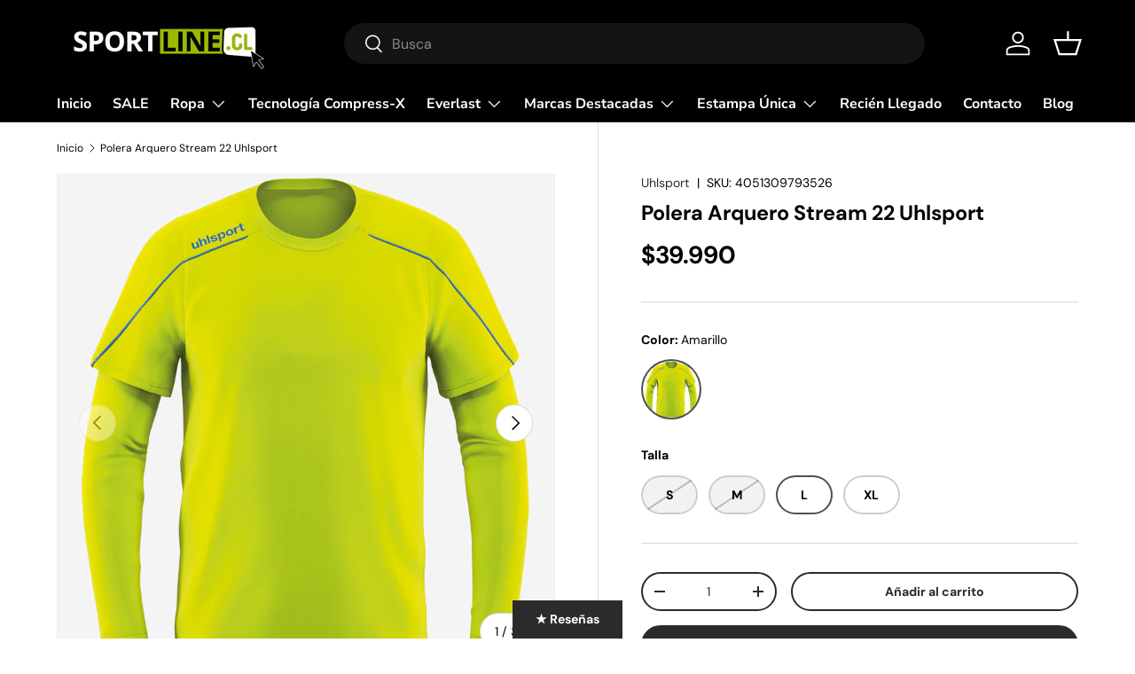

--- FILE ---
content_type: text/html; charset=utf-8
request_url: https://sportline.cl/variants/42423277289714/?section_id=pickup-availability
body_size: 422
content:
<div id="shopify-section-pickup-availability" class="shopify-section"><div class="pickup-status flex mt-8 mb-8"><div class="pickup-icon">
        <svg width="20" height="20" viewBox="0 0 20 20" fill="currentColor" aria-hidden="true" focusable="false" role="presentation" class="icon"><path d="m16.558 4.8.884.884-9.959 9.958-4.925-4.925.884-.884 4.041 4.041z"/></svg>
      </div>
      <div>
        <p class="mb-0">Recogida disponible en <strong>Punto de Retiro</strong></p>
        <p class="mb-0 text-sm">Normalmente está listo en 2 a 4 días</p>
        <button class="link mt-2 text-sm color-link js-show-pickup-info" aria-haspopup="dialog">Ver información de la tienda
</button>
      </div></div>

  <side-drawer class="drawer fixed top-0 right-0 flex flex-col w-full has-motion js-pickup-drawer" data-name="pickup-availability" role="dialog" tabindex="-1" aria-labelledby="pickup-availability-heading" aria-modal="true" aria-hidden="true">
    <header class="drawer__header flex justify-between items-center">
      <div>
        <h2 class="h4 mb-0" id="pickup-availability-heading">Polera Arquero Stream 22 Uhlsport</h2><p class="m-0 text-sm"><strong>Color:</strong>&nbsp;<span>Amarillo</span>, <strong>Talla:</strong>&nbsp;<span>L</span></p></div>
      <button type="button" class="drawer__close-btn js-close-drawer">
        <span class="visually-hidden">Cerrar</span>
        <svg width="24" height="24" viewBox="0 0 24 24" stroke="currentColor" stroke-width="1.5" fill="none" fill-rule="evenodd" stroke-linejoin="round" aria-hidden="true" focusable="false" role="presentation" class="icon"><path d="M5 19 19 5M5 5l14 14"/></svg>
      </button>
    </header>
    <div class="drawer__content flex-auto">
      <ul role="list"><li>
            
            <h3 class="h4">Punto de Retiro</h3>
            <div class="flex"><div class="pickup-icon">
                  <svg width="20" height="20" viewBox="0 0 20 20" fill="currentColor" aria-hidden="true" focusable="false" role="presentation" class="icon"><path d="m16.558 4.8.884.884-9.959 9.958-4.925-4.925.884-.884 4.041 4.041z"/></svg>
                </div>
                <p>
                  Recogida disponible,
                  normalmente está listo en 2 a 4 días
                </p></div><address>
              <p>El Salto Chico 1242, Recoleta<br>8420169 Santiago RM<br>Chile</p>
+56938631781
</address>
          </li></ul>
    </div>
  </side-drawer></div>